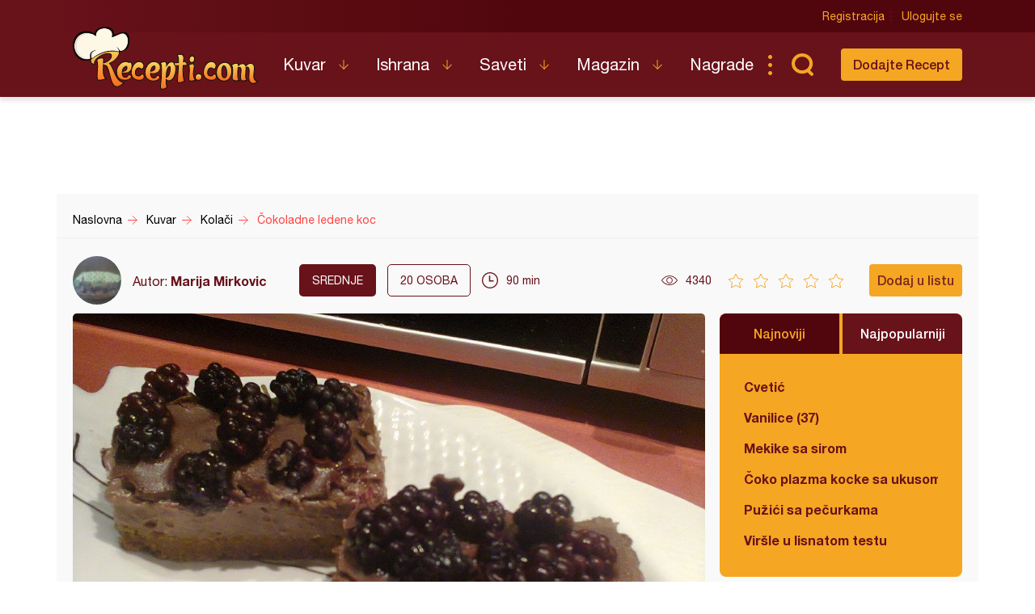

--- FILE ---
content_type: text/html; charset=UTF-8
request_url: https://www.recepti.com/kuvar/kolaci/17530-cokoladne-ledene-kocke-sa-kupinama
body_size: 6519
content:
<!DOCTYPE html>
<html lang="sr">
  <head>
    <meta charset="utf-8">
    <base href="https://www.recepti.com/" />
    <title>Čokoladne ledene kocke sa kupinama - Recepti.com</title>
    <meta name="viewport" content="width=device-width, initial-scale=1, maximum-scale=1.0, user-scalable=no">
    <link rel="stylesheet" href="static/css/app.css?v=3j" />
<!--     <style>iframe { background: #ddd; }</style> -->
    <link rel="icon" href="favicon.ico" />
	<meta property="fb:app_id" content="228369393920561" /> 
  <meta property="og:type"   content="recepti-com:recipe" /> 
  <meta property="og:url"    content="https://www.recepti.com/kuvar/kolaci/17530-cokoladne-ledene-kocke-sa-kupinama" /> 
  <meta property="og:title"  content="Čokoladne ledene kocke sa kupinama" /> 
  <meta property="og:image"  content="https://www.recepti.com/img/recipe/17530-cokoladne-ledene-kocke-sa-kupinama.jpg" />
	<meta property="og:description" content="Recept za Čokoladne ledene kocke sa kupinama. Za spremanje kolača neophodno je pripremiti jaja, šećer, brašno, prašak za pecivo, ulje, kakao, puding, mleko, kupine." />
  <meta property="og:site_name" content="Recepti.com" />  

  <meta name="description" content="Recept za Čokoladne ledene kocke sa kupinama. Za spremanje kolača neophodno je pripremiti jaja, šećer, brašno, prašak za pecivo, ulje, kakao, puding, mleko, kupine." />
  <meta name="keywords" content="Čokoladne ledene kocke sa kupinama, recepti, cokolada, kupine, kakao, " />
    <meta name="apple-itunes-app" content="app-id=858458881">
    <meta name="google-play-app" content="app-id=com.recepti.android">

	<link rel="manifest" href="manifest.json">

<!-- Global site tag (gtag.js) - Google Analytics -->
<script async src="https://www.googletagmanager.com/gtag/js?id=UA-4465625-1"></script>
<script>
  window.dataLayer = window.dataLayer || [];
  function gtag(){dataLayer.push(arguments);}
  gtag('js', new Date());

  gtag('config', 'UA-4465625-1');
</script>
<!-- END Google Analytics___________________________________________________-->

<!-- GOOGLE Page-level ads__________________________________________________-->
<script async src="https://pagead2.googlesyndication.com/pagead/js/adsbygoogle.js?client=ca-pub-6634118988436420"
     data-overlays="bottom" crossorigin="anonymous"></script>
<!-- END GOOGLE Page-level ads__________________________________________________-->

<!-- GOOGLE DFP_______________________________________________________-->
<script async src="https://securepubads.g.doubleclick.net/tag/js/gpt.js"></script>
<script>
  window.googletag = window.googletag || {cmd: []};
  googletag.cmd.push(function() {
    googletag.defineSlot('/8201562/Recepti_top', [[320, 100], [300, 100], [970, 90], [728, 90], [300, 250], [970, 250]], 'div-gpt-ad-1433880105332-1').addService(googletag.pubads()).defineSizeMapping(googletag.sizeMapping().addSize([970, 400], [[970, 250], [970, 90], [728, 90]]).addSize([320, 400], [[320, 100], [300, 100], [300, 250]]).build());
    googletag.defineSlot('/8201562/Recepti_middle', [[320, 100], [300, 100], [970, 90], [728, 90], [300, 250], [970, 250]], 'div-gpt-ad-1433880105332-2').addService(googletag.pubads()).defineSizeMapping(googletag.sizeMapping().addSize([970, 400], [[970, 250], [970, 90], [728, 90]]).addSize([320, 400], [[320, 100], [300, 100], [300, 250]]).build());
    googletag.defineSlot('/8201562/Recepti_bottom', [[320, 100], [300, 100], [970, 90], [728, 90], [300, 250], [970, 250]], 'div-gpt-ad-1433880105332-3').addService(googletag.pubads()).defineSizeMapping(googletag.sizeMapping().addSize([970, 400], [[970, 250], [970, 90], [728, 90]]).addSize([320, 400], [[320, 100], [300, 100], [300, 250]]).build());

    googletag.defineSlot('/8201562/Recepti_right_top', [[300, 600], [300, 250]], 'div-gpt-ad-1433880105332-4').addService(googletag.pubads());
    googletag.defineSlot('/8201562/Recepti_right_bottom', [300, 250], 'div-gpt-ad-1433880105332-5').addService(googletag.pubads());
    googletag.defineSlot('/8201562/Recepti_comment', [[300, 600], [300, 250]], 'div-gpt-ad-1433880105332-6').addService(googletag.pubads());
    googletag.defineSlot('/8201562/Recepti_brending_left', [330, 900], 'div-gpt-ad-1433880105332-7').addService(googletag.pubads());
    googletag.defineSlot('/8201562/Recepti_brending_right', [330, 900], 'div-gpt-ad-1433880105332-8').addService(googletag.pubads());

    googletag.defineSlot('/8201562/Recepti_predjela', [[320, 100], [300, 100], [970, 90], [728, 90], [300, 250], [970, 250]], 'div-gpt-ad-1433880105332-9').addService(googletag.pubads()).defineSizeMapping(googletag.sizeMapping().addSize([970, 400], [[970, 250], [970, 90], [728, 90]]).addSize([320, 400], [[320, 100], [300, 100], [300, 250]]).build());
    googletag.defineSlot('/8201562/Recepti_glavna-jela', [[320, 100], [300, 100], [970, 90], [728, 90], [300, 250], [970, 250]], 'div-gpt-ad-1433880105332-10').addService(googletag.pubads()).defineSizeMapping(googletag.sizeMapping().addSize([970, 400], [[970, 250], [970, 90], [728, 90]]).addSize([320, 400], [[320, 100], [300, 100], [300, 250]]).build());
    googletag.defineSlot('/8201562/Recepti_pitetesta', [[320, 100], [300, 100], [970, 90], [728, 90], [300, 250], [970, 250]], 'div-gpt-ad-1433880105332-11').addService(googletag.pubads()).defineSizeMapping(googletag.sizeMapping().addSize([970, 400], [[970, 250], [970, 90], [728, 90]]).addSize([320, 400], [[320, 100], [300, 100], [300, 250]]).build());
    googletag.defineSlot('/8201562/Recepti_torte', [[320, 100], [300, 100], [970, 90], [728, 90], [300, 250], [970, 250]], 'div-gpt-ad-1433880105332-12').addService(googletag.pubads()).defineSizeMapping(googletag.sizeMapping().addSize([970, 400], [[970, 250], [970, 90], [728, 90]]).addSize([320, 400], [[320, 100], [300, 100], [300, 250]]).build());
    googletag.defineSlot('/8201562/Recepti_kolaci', [[320, 100], [300, 100], [970, 90], [728, 90], [300, 250], [970, 250]], 'div-gpt-ad-1433880105332-13').addService(googletag.pubads()).defineSizeMapping(googletag.sizeMapping().addSize([970, 400], [[970, 250], [970, 90], [728, 90]]).addSize([320, 400], [[320, 100], [300, 100], [300, 250]]).build());
    googletag.defineSlot('/8201562/Recepti_zimnica', [[320, 100], [300, 100], [970, 90], [728, 90], [300, 250], [970, 250]], 'div-gpt-ad-1433880105332-14').addService(googletag.pubads()).defineSizeMapping(googletag.sizeMapping().addSize([970, 400], [[970, 250], [970, 90], [728, 90]]).addSize([320, 400], [[320, 100], [300, 100], [300, 250]]).build());

    googletag.defineSlot('/8201562/Recepti_brending_sastojci', [[320, 100], [300, 100], [970, 90], [728, 90], [300, 250], [970, 250]], 'div-gpt-ad-1433880105332-15').addService(googletag.pubads()).defineSizeMapping(googletag.sizeMapping().addSize([970, 400], [[970, 250], [970, 90], [728, 90]]).addSize([320, 400], [[320, 100], [300, 100], [300, 250]]).build());
    googletag.pubads().enableSingleRequest();
    googletag.pubads().collapseEmptyDivs();
    googletag.enableServices();
  });
</script>

<!-- END GOOGLE DFP___________________________________________________-->


<!-- Start SmartBanner configuration -->
<meta name="smartbanner:title" content="Recepti - Kuvar">
<meta name="smartbanner:author" content="Recepti.com">
<meta name="smartbanner:price" content="Besplatna">
<meta name="smartbanner:price-suffix-apple" content=" - App Store">
<meta name="smartbanner:price-suffix-google" content=" - Google Play">
<meta name="smartbanner:icon-apple" content="https://www.recepti.com/static/img/foot-logo.svg">
<meta name="smartbanner:icon-google" content="https://www.recepti.com/static/img/foot-logo.svg">
<meta name="smartbanner:button" content="Instalirajte">
<meta name="smartbanner:button-url-apple" content="https://apps.apple.com/us/app/recepti-kuvar/id858458881">
<meta name="smartbanner:button-url-google" content="https://play.google.com/store/apps/details?id=com.recepti.android">
<meta name="smartbanner:enabled-platforms" content="android,ios">
<meta name="smartbanner:close-label" content="Zatvorite">
<link rel="stylesheet" href="/static/smartbanner.min.css">
<style>
.smartbanner.smartbanner--android { background: #1e1e1e; box-shadow: inset 0px 4px 0px #666; }
.smartbanner.smartbanner--android .smartbanner__button { box-shadow: none; border: 0px none; }
.smartbanner.smartbanner--android .smartbanner__button__label { background: #07a16d; color: #221f22; border-radius: 2px; }
</style>
<script src="/static/smartbanner.min.js"></script>
<!-- End SmartBanner configuration -->
  </head>
  <body>
    <div class="brand b1">
      <div id='div-gpt-ad-1433880105332-7' style="text-align: center">
      <script type='text/javascript'>
      googletag.cmd.push(function() { googletag.display('div-gpt-ad-1433880105332-7'); });
      </script>
      </div>
    </div>
    <div class="brand b2">
      <div id='div-gpt-ad-1433880105332-8' style="text-align: center">
      <script type='text/javascript'>
      googletag.cmd.push(function() { googletag.display('div-gpt-ad-1433880105332-8'); });
      </script>
      </div>
    </div>

    <header>
      <div class="head-top">
        <div class="container">
          <div class="ucontrol">
            <a href="/index/register">Registracija</a>
            <a href="/index/login">Ulogujte se</a>
          </div>
        </div>
      </div>
      <div class="head-content">
        <div class="container">
          <h2 class="logo"><a href="" title="Recepti.com">Recepti.com</a></h2>
          <nav>
            <ul>
              <li class="has-children">
                <a href="/kuvar">Kuvar</a>
                <ul>
                  <li><a href="/kuvar/hladna-predjela">Hladna Predjela</a></li>
                  <li><a href="/kuvar/topla-predjela">Topla Predjela</a></li>
                  <li><a href="/kuvar/supe-i-corbe">Supe i Čorbe</a></li>
                  <li><a href="/kuvar/salate">Salate</a></li>
                  <li><a href="/kuvar/pite-i-testa">Pite i Testa</a></li>
                  <li><a href="/kuvar/glavna-jela">Glavna jela</a></li>
                  <li><a href="/kuvar/riba-i-morski-plodovi">Riba i morski plodovi</a></li>
                  <li><a href="/kuvar/sosovi">Sosovi</a></li>
                  <li><a href="/kuvar/torte">Torte</a></li>
                  <li><a href="/kuvar/kolaci">Kolači</a></li>
                  <li><a href="/kuvar/zimnica">Zimnica</a></li>
                  <li><a href="/kuvar/video-recepti">Video recepti</a></li>
                </ul>
              </li>
              <li class="has-children">
                <a href="/ishrana">Ishrana</a>
                <ul>
                  <li><a href="/ishrana/minerali">Minerali</a></li>
                  <li><a href="/ishrana/vitamini">Vitamini</a></li>
                  <li><a href="/ishrana/namirnice">Namirnice</a></li>
                </ul>
              </li>
              <li class="has-children">
                <a href="/saveti">Saveti</a>
                <ul>
                  <li><a href="/saveti/kako-pripremiti">Kako pripremiti...</a></li>
                  <li><a href="/saveti/kako-servirati">Kako servirati...</a></li>
                  <li><a href="/saveti/koje-posudje">Koje posuđe...</a></li>
                  <li><a href="/saveti/gde-nabaviti">Gde nabaviti...</a></li>
                </ul>
              </li>
              <li class="has-children">
                <a href="/magazin">Magazin</a>
                <ul>
                  <li><a href="/magazin/zdravlje">Zdravlje</a></li>
                  <li><a href="/magazin/zanimljivosti">Zanimljivosti</a></li>
                </ul>
              </li>
              <li>
                <a href="/nagrade">Nagrade</a>
              </li>
            </ul>
          </nav>
          <div class="sear"><a href="" class="sico">Pretraga...</a></div>
          <div class="addrec"><a href="/recipe/add" class="btn s1">Dodajte Recept</a></div>
          <form class="search-box" method="post" action="/recipe/pagination">
            <select name="categories">
              <option value="0">SVE KATEGORIJE</option>
              <option value="51">Hladna Predjela</option>
              <option value="52">Topla Predjela</option>
              <option value="53">Supe i Čorbe</option>
              <option value="54">Salate</option>
              <option value="72">Pite i Testa</option>
              <option value="55">Glavna jela</option>
              <option value="69">Riba i morski plodovi</option>
              <option value="56">Sosovi</option>
              <option value="58">Torte</option>
              <option value="59">Kolači</option>
              <option value="70">Zimnica</option>
            </select>
            <select name="cooking">
              <option value="0">SVE KUHINJE</option>
              <option value="1">Univerzalna</option>
              <option value="2">Srpska</option>
              <option value="3">Grčka</option>
              <option value="4">Bosanska</option>
              <option value="5">Italijanska</option>
              <option value="6">Španska</option>
              <option value="7">Mađarska</option>
              <option value="8">Kineska</option>
              <option value="9">Indijska</option>
              <option value="10">Ruska</option>
              <option value="11">Francuska</option>
              <option value="12">Turska</option>
              <option value="13">Nemačka</option>
            </select>
            <input name="search" type="text" placeholder="Unesite recept koji tražite" />
          </form>
        </div>
      </div>
    </header>

    <section class="adspc" style="display: block">
      <div class="container">
        <div class="adcont leader" style="min-height: 90px">
          <div class="banner-new">

  
  <!-- /8201562/Recepti_kolaci -->
<div id='div-gpt-ad-1433880105332-1' style="text-align: center">
  <script type='text/javascript'>
    googletag.cmd.push(function() { googletag.display('div-gpt-ad-1433880105332-1'); });
  </script>
</div>
  
  
  
  
  
          </div>
        </div>
      </div>
    </section>


<div itemscope itemtype="http://schema.org/Recipe">
    <section class="breadcrumbs">
      <div class="container">
        <ul class="bc-items" itemscope itemtype="https://schema.org/BreadcrumbList">
          <li itemprop="itemListElement" itemscope itemtype="https://schema.org/ListItem">
            <a itemprop="item" href="/"><span itemprop="name">Naslovna</span></a>
            <meta itemprop="position" content="1" />
          </li>
          <li itemprop="itemListElement" itemscope itemtype="https://schema.org/ListItem">
            <a itemprop="item" href="/kuvar"><span itemprop="name">Kuvar</span></a>
            <meta itemprop="position" content="2" />
          </li>
          <li itemprop="itemListElement" itemscope itemtype="https://schema.org/ListItem">
            <a itemprop="item" href="/kuvar/kolaci"><span itemprop="name">Kolači</span></a>
            <meta itemprop="position" content="3" />
          </li>
          <li itemprop="itemListElement" itemscope itemtype="https://schema.org/ListItem">
            <a itemprop="item" href="/kuvar/kolaci/17530-cokoladne-ledene-kocke-sa-kupinama"><span itemprop="name">Čokoladne ledene koc</span></a>
            <meta itemprop="position" content="4" />
          </li>
        </ul>
        <div class="soc-share">
        </div>
      </div>
    </section>

    <section class="page-tools">
      <div class="container">
        <div class="auth">
          <img src="/img/profile/thumb/18-01-09_1408.jpg" />
          <span>Autor: <a href="https://www.recepti.com/profile/view/13573" itemprop="author">Marija Mirkovic</a></span>
        </div>
        <div class="tags">
          <span class="dark">srednje</span>
<!--           <a href="" class="main">Posno</a> -->
          <span class="lite"><em itemprop="recipeYield">20</em> osoba</span>
        </div>
        <div class="time" itemprop="totalTime" content="PT90M">90 min</div>
        <div class="views">4340</div>
        <div class="rating r0" data-id="17530" data-user_id="">
          <span></span><span></span><span></span><span></span><span></span>
        </div>
    <span itemprop="aggregateRating" itemscope itemtype="http://schema.org/AggregateRating" style="
    display: none;
"><meta itemprop="bestRating" content="5"><meta itemprop="worstRating" content="1"><meta itemprop="ratingValue" content="5"><meta itemprop="bestRating" content="5"><meta itemprop="worstRating" content="1"><meta itemprop="ratingCount" content="1"></span>
        <div class="actions">
          <a class="btn s1 button-addlist" data-user_id="">Dodaj u listu</a>
          <favorites-add vue-dyn :lists="[]" :recid="17530"></favorites-add>
        </div>
        <div class="title">Čokoladne ledene kocke sa kupinama</div>
      </div>
    </section>


    <section class="page-intro">
      <div class="container">
        <div class="pi-main">
          <a href="https://www.recepti.com/img/recipe/17530-cokoladne-ledene-kocke-sa-kupinama_zoom.jpg" class="fancybox"><img itemprop="image" src="https://www.recepti.com/img/recipe/17530-cokoladne-ledene-kocke-sa-kupinama_zoom.jpg" alt="Čokoladne ledene kocke sa kupinama" title="Čokoladne ledene kocke sa kupinama"/></a>
          <h1 itemprop="name">Čokoladne ledene kocke sa kupinama</h1>
        </div>
        <aside class="">
          <div class="tabbed-list desktop-only">
            <div class="tl-head">
              <a href="" class="active">Najnoviji</a>
              <a href="">Najpopularniji</a>
            </div>
            <ul class="tl-content">
              <li class="active">
                <ul class="side-list">
                  <li><a href="/kuvar/pite-i-testa/61488-cvetic" title="Cvetić">Cvetić</a></li>
                  <li><a href="/kuvar/kolaci/61487-vanilice" title="Vanilice (37)">Vanilice (37)</a></li>
                  <li><a href="/kuvar/pite-i-testa/61486-mekike-sa-sirom" title="Mekike sa sirom">Mekike sa sirom</a></li>
                  <li><a href="/kuvar/kolaci/61485-coko-plazma-kocke-sa-ukusom-karamela" title="Čoko plazma kocke sa ukusom karamela">Čoko plazma kocke sa ukusom karamela</a></li>
                  <li><a href="/kuvar/pite-i-testa/61484-puzici-sa-pecurkama" title="Pužići sa pečurkama">Pužići sa pečurkama</a></li>
                  <li><a href="/kuvar/pite-i-testa/61483-virsle-u-lisnatom-testu" title="Viršle u lisnatom testu">Viršle u lisnatom testu</a></li>
                </ul>
              </li>
              <li class="">
                <ul class="side-list">
                  <li><a href="/kuvar/pite-i-testa/2935-testo-za-palacinke" title="Testo za palačinke">Testo za palačinke</a></li>
                  <li><a href="/kuvar/kolaci/34380-original-testo-za-americke-palacinke" title="Original testo za američke palačinke">Original testo za američke palačinke</a></li>
                  <li><a href="/kuvar/glavna-jela/8976-cufte-u-sosu" title="Ćufte u sosu">Ćufte u sosu</a></li>
                  <li><a href="/kuvar/torte/39361-coko-moko-sa-kupovnim-korama" title="Čoko-moko sa kupovnim korama">Čoko-moko sa kupovnim korama</a></li>
                  <li><a href="/kuvar/kolaci/8530-strudla-sa-dzemom" title="Štrudla sa džemom">Štrudla sa džemom</a></li>
                  <li><a href="/kuvar/glavna-jela/261-pileci-paprikas-sa-krompirom" title="Pileći paprikaš sa krompirom">Pileći paprikaš sa krompirom</a></li>
                </ul>
              </li>
            </ul>
          </div>
          <div class="adspc side">
            <div width="300">
<!-- /8201562/Recepti_right_top -->
<div id='div-gpt-ad-1433880105332-4' style="text-align: center">
  <script type='text/javascript'>
    googletag.cmd.push(function() { googletag.display('div-gpt-ad-1433880105332-4'); });
  </script>
</div>
            </div>
          </div>
        </aside>
      </div>
    </section>
        <section class="recept-container">
      <div class="container">
        <div class="recept-content">
          <div class="ing">
            <h3>Sastojci</h3>
            <h4>Kora:</h4>
            <ul>
              <li itemprop="ingredients">4 jaja</li>
              <li itemprop="ingredients">4 kašike šećera</li>
              <li itemprop="ingredients">4 kašike brašna</li>
              <li itemprop="ingredients">1 prašak za pecivo</li>
              <li itemprop="ingredients">2 kašike ulja</li>
              <li itemprop="ingredients">2 kašike kakaa</li>
            </ul>
            <h4>Fil:</h4>
            <ul>
              <li itemprop="ingredients">1 kesica pudinga od čokolade</li>
              <li itemprop="ingredients">800 ml mleka</li>
              <li itemprop="ingredients">10 kašika šećera</li>
              <li itemprop="ingredients">100 g margarina</li>
              <li itemprop="ingredients">5 kašika brašna</li>
              <li itemprop="ingredients">1 vanilin šećer</li>
            </ul>
            <h4>Preliv:</h4>
            <ul>
              <li itemprop="ingredients">1 čaša vode</li>
              <li itemprop="ingredients">200 g šećera</li>
            </ul>
            <h4>Glazura:</h4>
            <ul>
              <li itemprop="ingredients">100 g čokolade</li>
              <li itemprop="ingredients">300 g kupina</li>
            </ul>
          </div>
          <div class="proc">
            <h3>Priprema</h3>
            <ol>
              <li itemprop="recipeInstructions">
                Umutiti sastvojke za koru i u podmazanom plehu peći na 180 stepeni, pa je ohladiti. Skuvati sirup, pa ga ohladiti i preliti preko hladne kore. Staviti 600 ml mleka i šećer da provri. U 200 ml mleka razmutiti puding i brašno, pa skuvati u mleku. Skloniti sa vatre, prohladiti, pa dodati umućen margarin sa vanillin šećerom. Topao fil premazati preko kore. Ostvaiti u frižideru. Premazati ga rastopljenom čokoladom i posuti kupinama.               </li>
            </ol>
            
            
            
          </div>


          <div class="tags">
            <span>Tagovi</span>
            <ul>
              <li><a href="/tag/cokolada" title="čokolada">čokolada</a></li>
              <li><a href="/tag/kupine" title="kupine">kupine</a></li>
              <li><a href="/tag/poslastica" title="poslastica">poslastica</a></li>
            </ul>
          </div>
          
          
          
        </div>
        <aside class="ads">
          <div width="300">
<!-- /8201562/Recepti_right_bottom -->
<div id='div-gpt-ad-1433880105332-5' style="text-align: center">
  <script type='text/javascript'>
    googletag.cmd.push(function() { googletag.display('div-gpt-ad-1433880105332-5'); });
  </script>
</div>
          </div>
<!--           <img src="temp/sidead.jpg" /> -->
        </aside>
      </div>
    </section>
    
    <div class="container">
      <div class="tabbed-list mobile-only">
        <div class="tl-head">
          <a href="" class="active">Najnoviji</a>
          <a href="">Najpopularniji</a>
        </div>
        <ul class="tl-content">
          <li class="active">
            <ul class="side-list">
              <li><a href="/kuvar/pite-i-testa/61488-cvetic" title="Cvetić">Cvetić</a></li>
              <li><a href="/kuvar/kolaci/61487-vanilice" title="Vanilice (37)">Vanilice (37)</a></li>
              <li><a href="/kuvar/pite-i-testa/61486-mekike-sa-sirom" title="Mekike sa sirom">Mekike sa sirom</a></li>
              <li><a href="/kuvar/kolaci/61485-coko-plazma-kocke-sa-ukusom-karamela" title="Čoko plazma kocke sa ukusom karamela">Čoko plazma kocke sa ukusom karamela</a></li>
              <li><a href="/kuvar/pite-i-testa/61484-puzici-sa-pecurkama" title="Pužići sa pečurkama">Pužići sa pečurkama</a></li>
              <li><a href="/kuvar/pite-i-testa/61483-virsle-u-lisnatom-testu" title="Viršle u lisnatom testu">Viršle u lisnatom testu</a></li>
            </ul>
          </li>
          <li class="">
            <ul class="side-list">
              <li><a href="/kuvar/pite-i-testa/2935-testo-za-palacinke" title="Testo za palačinke">Testo za palačinke</a></li>
              <li><a href="/kuvar/kolaci/34380-original-testo-za-americke-palacinke" title="Original testo za američke palačinke">Original testo za američke palačinke</a></li>
              <li><a href="/kuvar/glavna-jela/8976-cufte-u-sosu" title="Ćufte u sosu">Ćufte u sosu</a></li>
              <li><a href="/kuvar/torte/39361-coko-moko-sa-kupovnim-korama" title="Čoko-moko sa kupovnim korama">Čoko-moko sa kupovnim korama</a></li>
              <li><a href="/kuvar/kolaci/8530-strudla-sa-dzemom" title="Štrudla sa džemom">Štrudla sa džemom</a></li>
              <li><a href="/kuvar/glavna-jela/261-pileci-paprikas-sa-krompirom" title="Pileći paprikaš sa krompirom">Pileći paprikaš sa krompirom</a></li>
            </ul>
          </li>
        </ul>
      </div>
    </div>
    
    <section class="adspc" style="display: block">
      <div class="container">
        <div class="adcont large">
<!-- /8201562/Recepti_middle -->
<div id='div-gpt-ad-1433880105332-2' style="text-align: center">
  <script type='text/javascript'>
    googletag.cmd.push(function() { googletag.display('div-gpt-ad-1433880105332-2'); });
  </script>
</div>
        </div>
      </div>
    </section>    
    
    
    <section class="rec-list c1">
      <div class="container">
        <h2>Isprobao sam</h2>
        <div class="recipe-matched">
<!--          <script async src="//pagead2.googlesyndication.com/pagead/js/adsbygoogle.js"></script>
          <ins class="adsbygoogle"
            style="display:block"
              data-ad-format="autorelaxed"
              data-ad-client="ca-pub-6634118988436420"
              data-ad-slot="3574090110"></ins>
          <script>
                (adsbygoogle = window.adsbygoogle || []).push({});
          </script>-->
          <related vue-dyn></related>
        </div>
      </div>
    </section>

    <section class="comments-container">
      <meta itemprop="interactionCount" content="UserComments:3" />
      <div class="container">
        <div class="comments-content">
          <a class="btn s1" href="" data-user_id="">Postavite komentar</a>
          <comment-add vue-dyn recipe="17530"></comment-add>
          <h3>Komentari</h3>
          <ul>
            <li>
              <div class="auth"><img src="/img/profile/thumb/20210819_140505.jpg" /><span><a href="/profile/view/17446">jasmina kolic jokic</a></span><time>September 6, 2014, 6:05 pm</time></div>
              <div class="comment" style="word-wrap: break-word">Super kolač <img src="/img/smileys/smile.png" alt="smile" style="width: 19; height: 19; border: 0;" /></div>
            </li>
            <li>
              <div class="auth"><img src="/img/profile/thumb/2.JPG" /><span><a href="/profile/view/6112">Verica Nikolić</a></span><time>September 6, 2014, 4:19 pm</time></div>
              <div class="comment" style="word-wrap: break-word">Odličan kolač <img src="/img/smileys/smile.png" alt="smile" style="width: 19; height: 19; border: 0;" /></div>
            </li>
            <li>
              <div class="auth"><img src="/img/profile/thumb/WP_20160305_15_10_37_Pro.jpg" /><span><a href="/profile/view/15979">Ivana Antić</a></span><time>September 6, 2014, 2:48 pm</time></div>
              <div class="comment" style="word-wrap: break-word">Svidja mi se kombinacija sa kupinama</div>
            </li>
          </ul>
        </div>
        <aside class="ads skyscraper-sticky">
<!-- /8201562/Recepti_right_comment -->
<div id='div-gpt-ad-1433880105332-6' style="text-align: center">
  <script type='text/javascript'>
    googletag.cmd.push(function() { googletag.display('div-gpt-ad-1433880105332-6'); });
  </script>
</div>
        </aside>
      </div>
    </section>

</div>
	    <app-notifications vue-dyn></app-notifications>
    <footer>
      <div class="container">
        <div class="totop"><a href="" class="totoplink">Vrh stranice</a></div>
        <div class="apps">
          <a class="apple" href="https://apps.apple.com/us/app/recepti-kuvar/id858458881" target="_blank">Download on the App Store</a>
          <a class="google" href="https://play.google.com/store/apps/details?id=com.recepti.android" target="_blank">Get it on Google play</a>
        </div>
        <div class="foot-split">
          <div class="foot-nav">
            <a href="" class="logo">Recepti.com</a>
            <p>© 2009-2026 Recepti.com | <a href="/uslovi">Uslovi korišćenja</a> | <a href="/marketing">Marketing</a> | <a href="/kontakt">Kontakt</a></p>
          </div>
          <div class="foot-social">
            <a target="_blank" href="https://www.facebook.com/Recepti.Kuvar/">Facebook</a>
            <a target="_blank" href="https://twitter.com/recepti_com">Twitter</a>
            <a target="_blank" href="https://www.youtube.com/c/ReceptiKuvar/">Youtube</a>
            <a target="_blank" href="https://www.instagram.com/recepti.kuvar/">Instagram</a>
            <a target="_blank" href="https://www.pinterest.com/receptikuvar/">Pinterest</a>
          </div>
        </div>
        <div class="siteby">Site by: <a href="https://halo.cool/" target="_blank">HALO</a></div>
      </div>
    </footer>
    <div class="mobile-tools">
      <nav class="tools-nav">
        <a class="search" href=""></a>
        <a class="menu" href="">Meni</a>
        <a class="profile" href=""></a>
      </nav>
      <div class="menu nav">
        <div class="logo"></div>
        <a class="close"></a>
        <ul class="main">
          <li class="has-children">
            <a href="/kuvar">Kuvar</a>
            <ul>
              <li><a href="/kuvar/hladna-predjela">Hladna Predjela</a></li>
              <li><a href="/kuvar/topla-predjela">Topla Predjela</a></li>
              <li><a href="/kuvar/supe-i-corbe">Supe i Čorbe</a></li>
              <li><a href="/kuvar/salate">Salate</a></li>
              <li><a href="/kuvar/pite-i-testa">Pite i Testa</a></li>
              <li><a href="/kuvar/glavna-jela">Glavna jela</a></li>
              <li><a href="/kuvar/riba-i-morski-plodovi">Riba i morski plodovi</a></li>
              <li><a href="/kuvar/sosovi">Sosovi</a></li>
              <li><a href="/kuvar/torte">Torte</a></li>
              <li><a href="/kuvar/kolaci">Kolači</a></li>
              <li><a href="/kuvar/zimnica">Zimnica</a></li>
              <li><a href="/kuvar/video-recepti">Video recepti</a></li>
            </ul>
          </li>
          <li class="has-children">
            <a href="/ishrana">Ishrana</a>
            <ul>
              <li><a href="/ishrana/minerali">Minerali</a></li>
              <li><a href="/ishrana/vitamini">Vitamini</a></li>
              <li><a href="/ishrana/namirnice">Namirnice</a></li>
            </ul>
          </li>
          <li class="has-children">
            <a href="/saveti">Saveti</a>
            <ul>
              <li><a href="/saveti/kako-pripremiti">Kako pripremiti...</a></li>
              <li><a href="/saveti/kako-servirati">Kako servirati...</a></li>
              <li><a href="/saveti/koje-posudje">Koje posuđe...</a></li>
              <li><a href="/saveti/gde-nabaviti">Gde nabaviti...</a></li>
            </ul>
          </li>
          <li class="has-children">
            <a href="/magazin">Magazin</a>
            <ul>
              <li><a href="/magazin/zdravlje">Zdravlje</a></li>
              <li><a href="/magazin/zanimljivosti">Zanimljivosti</a></li>
            </ul>
          </li>
          <li>
            <a href="/nagrade">Nagrade</a>
          </li>
          <li>
            <a href="/kontakt">Kontakt</a>
          </li>
        </ul>
        <ul class="user">
          <li><a href="/index/login">Prijava</a></li>
          <li class="fb"><a href="/index/fb">Facebook</a></li>
          <li class="fb"><a href="/index/google">Google</a></li>
        </ul>
        <ul class="opste">
          <li><a href="/marketing">Marketing</a></li>
          <li><a href="/uslovi">Uslovi korišćenja</a></li>
        </ul>
      </div>
      <div class="menu second-nav">
        <div class="logo"></div>
        <a class="close"></a>
        <ul class="main">
              <li><a href="/kuvar/hladna-predjela">Hladna Predjela</a></li>
              <li><a href="/kuvar/topla-predjela">Topla Predjela</a></li>
              <li><a href="/kuvar/supe-i-corbe">Supe i Čorbe</a></li>
              <li><a href="/kuvar/salate">Salate</a></li>
              <li><a href="/kuvar/pite-i-testa">Pite i Testa</a></li>
              <li><a href="/kuvar/glavna-jela">Glavna jela</a></li>
              <li><a href="/kuvar/riba-i-morski-plodovi">Riba i morski plodovi</a></li>
              <li><a href="/kuvar/sosovi">Sosovi</a></li>
              <li><a href="/kuvar/torte">Torte</a></li>
              <li><a href="/kuvar/kolaci">Kolači</a></li>
              <li><a href="/kuvar/zimnica">Zimnica</a></li>
              <li><a href="/kuvar/video-recepti">Video recepti</a></li>
        </ul>
      </div>
      <div class="search">
        <form method="post" action="/recipe/pagination">

  <select name="categories">
    <option value="0">SVE KATEGORIJE</option>
    <option value="51" >Hladna Predjela</option>
    <option value="52" >Topla Predjela</option>
    <option value="53" >Supe i Čorbe</option>
    <option value="54" >Salate</option>
    <option value="72" >Pite i Testa</option>
    <option value="55" >Glavna jela</option>
    <option value="69" >Riba i morski plodovi</option>
    <option value="56" >Sosovi</option>
    <option value="58" >Torte</option>
    <option value="59" >Kolači</option>
    <option value="70" >Zimnica</option>
<!--    <option value="51">Hladna Predjela</option>
    <option value="52">Topla Predjela</option>
    <option value="53">Supe i Čorbe</option>
    <option value="54">Salate</option>
    <option value="72">Pite i Testa</option>
    <option value="55">Glavna jela</option>
    <option value="69">Riba i morski plodovi</option>
    <option value="56">Sosovi</option>
    <option value="58">Torte</option>
    <option value="59">Kolači</option>
    <option value="70">Zimnica</option>-->
  </select>
  <select name="cooking">
    <option value="0">SVE KUHINJE</option>
    <option value="1" >Univerzalna</option>
    <option value="2" >Srpska</option>
    <option value="3" >Grčka</option>
    <option value="4" >Bosanska</option>
    <option value="5" >Italijanska</option>
    <option value="6" >Španska</option>
    <option value="7" >Mađarska</option>
    <option value="8" >Kineska</option>
    <option value="9" >Indijska</option>
    <option value="10" >Ruska</option>
    <option value="11" >Francuska</option>
    <option value="12" >Turska</option>
    <option value="13" >Nemačka</option>
<!--    <option value="1">Univerzalna</option>
    <option value="2">Srpska</option>
    <option value="3">Grčka</option>
    <option value="4">Bosanska</option>
    <option value="5">Italijanska</option>
    <option value="6">Španska</option>
    <option value="7">Mađarska</option>
    <option value="8">Kineska</option>
    <option value="9">Indijska</option>
    <option value="10">Ruska</option>
    <option value="11">Francuska</option>
    <option value="12">Turska</option>
    <option value="13">Nemačka</option>-->
  </select>

          <input name="search" type="text" placholder="Unesite recept koji tražite" />
        </form>
      </div>
      <div class="menu login">
        <a class="close"></a>
        <form>
          <h2>Ulogujte se</h2>
          <div class="form-row">
            <input type="text" placholder="Korisničko ime" />
          </div>
          <div class="form-row">
            <input type="password" placholder="Lozinka" />
          </div>
          <div class="form-action">
            <button type="primary">Ulogujte se</button>
          </div>
        </form>
        <div class="fb">
          <p>Brzo logovoanje putem</p>
          <a class="btn fb">Facebook-a</a>
        </div>
      </div>
    </div>
    <div class="popup video-popup">
      <div>
        <div class="popup-inner">
          <a href="" class="close">Zatvori X</a>
          <div class="video-content">
          </div>
        </div>
      </div>
    </div>
    <script src="static/js/app.js?v=3l" async></script>
  </body>
</html>



--- FILE ---
content_type: text/html; charset=utf-8
request_url: https://www.google.com/recaptcha/api2/aframe
body_size: 269
content:
<!DOCTYPE HTML><html><head><meta http-equiv="content-type" content="text/html; charset=UTF-8"></head><body><script nonce="SqNUa7XB1QtNGOyvG9QNMg">/** Anti-fraud and anti-abuse applications only. See google.com/recaptcha */ try{var clients={'sodar':'https://pagead2.googlesyndication.com/pagead/sodar?'};window.addEventListener("message",function(a){try{if(a.source===window.parent){var b=JSON.parse(a.data);var c=clients[b['id']];if(c){var d=document.createElement('img');d.src=c+b['params']+'&rc='+(localStorage.getItem("rc::a")?sessionStorage.getItem("rc::b"):"");window.document.body.appendChild(d);sessionStorage.setItem("rc::e",parseInt(sessionStorage.getItem("rc::e")||0)+1);localStorage.setItem("rc::h",'1769199285644');}}}catch(b){}});window.parent.postMessage("_grecaptcha_ready", "*");}catch(b){}</script></body></html>

--- FILE ---
content_type: image/svg+xml
request_url: https://www.recepti.com/static/img/ranke.svg
body_size: 717
content:
<?xml version="1.0" encoding="UTF-8" standalone="no"?>
<svg
   xmlns:dc="http://purl.org/dc/elements/1.1/"
   xmlns:cc="http://creativecommons.org/ns#"
   xmlns:rdf="http://www.w3.org/1999/02/22-rdf-syntax-ns#"
   xmlns:svg="http://www.w3.org/2000/svg"
   xmlns="http://www.w3.org/2000/svg"
   id="svg11821"
   version="1.1"
   viewBox="0 0 7.4683404 7.1028109"
   height="7.1028109mm"
   width="7.4683404mm">
  <defs
     id="defs11815">
    <clipPath
       id="clipPath860"
       clipPathUnits="userSpaceOnUse">
      <path
         id="path858"
         d="M 0,0 H 1440 V 4377 H 0 Z" />
    </clipPath>
    <clipPath
       id="clipPath72"
       clipPathUnits="userSpaceOnUse">
      <path
         style="clip-rule:evenodd"
         id="path70"
         d="m 1125.62,4291.399 c 0.778,0.766 2.027,0.767 2.806,0 l 4.858,-4.772 c 0.763,-0.749 0.774,-1.975 0.025,-2.738 -0.01,-0.01 -0.015,-0.015 -0.022,-0.022 -0.778,-0.767 -2.027,-0.768 -2.806,0 l -4.859,4.773 c -0.763,0.749 -0.774,1.975 -0.024,2.737 0.01,0.01 0.015,0.015 0.022,0.023 z" />
    </clipPath>
    <clipPath
       id="clipPath76"
       clipPathUnits="userSpaceOnUse">
      <path
         id="path74"
         d="M 0,0 H 1440 V 4377 H 0 Z" />
    </clipPath>
    <clipPath
       id="clipPath68"
       clipPathUnits="userSpaceOnUse">
      <path
         id="path66"
         d="M 0,0 H 1440 V 4377 H 0 Z" />
    </clipPath>
  </defs>
  <metadata
     id="metadata11818">
    <rdf:RDF>
      <cc:Work
         rdf:about="">
        <dc:format>image/svg+xml</dc:format>
        <dc:type
           rdf:resource="http://purl.org/dc/dcmitype/StillImage" />
        <dc:title></dc:title>
      </cc:Work>
    </rdf:RDF>
  </metadata>
  <g
     transform="translate(-181.97573,-219.01481)"
     id="layer1">
    <g
       id="g2710"
       transform="matrix(0.35277777,0,0,-0.35277777,-212.5762,1640.755)">
      <g
         id="g2708"
         clip-path="url(#clipPath860)">
        <g
           id="g2706"
           transform="matrix(1,0,0,-1,1119,4029)">
          <path
             id="path2704"
             style="fill:none;stroke:#f5a623;stroke-width:1;stroke-linecap:butt;stroke-linejoin:miter;stroke-miterlimit:10;stroke-dasharray:none;stroke-opacity:1"
             d="M 10,15 4.122147,18.09017 5.244717,11.54508 0.4894348,6.90983 7.061074,5.954915 10,0 l 2.93893,5.954915 6.57164,0.954915 -4.75529,4.63525 1.12257,6.54509 z" />
        </g>
      </g>
    </g>
  </g>
</svg>
